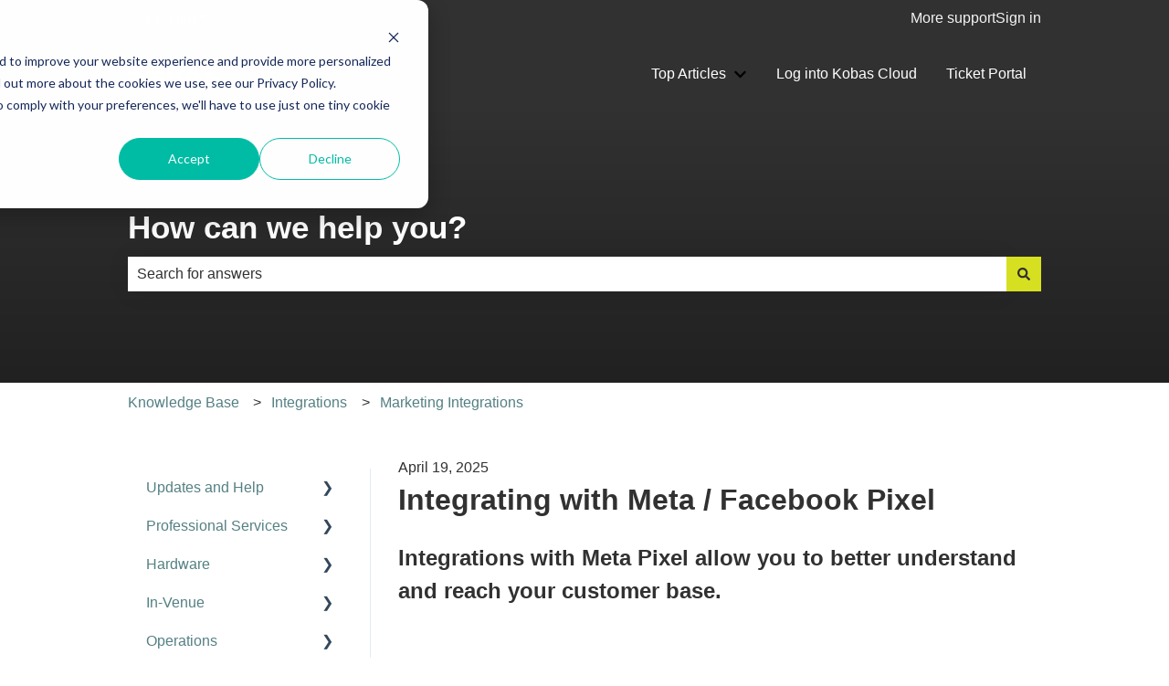

--- FILE ---
content_type: image/svg+xml
request_url: https://help.kobas.co.uk/hubfs/Kobas_Digital_Full_Colour_500.svg
body_size: 458
content:
<svg id="Layer_1" data-name="Layer 1" xmlns="http://www.w3.org/2000/svg" viewBox="0 0 718.03 357.92"><defs><style>.cls-1{fill:#d7df21;}.cls-2{fill:#6f6f6e;}.cls-3{fill:#fff;}</style></defs><path class="cls-1" d="M208.34,201.54v-.29c0-29.08,23.44-52.65,54.67-52.65s54.37,23.29,54.37,52.36v.29c0,29.07-23.42,52.64-54.66,52.64s-54.38-23.28-54.38-52.35"/><path class="cls-2" d="M324.51,150.63h51.91c12.73,0,21.7,3.19,27.63,9.12a22.17,22.17,0,0,1,6.51,16.34v.28c0,11.72-6.65,18.66-15.62,22.56,12.3,4,20.09,11,20.09,24.73V224c0,17.35-14.16,27.92-38.31,27.92H324.51Zm45,40.35c8.54,0,13.32-2.89,13.32-8.83v-.28c0-5.5-4.35-8.68-12.74-8.68H351.84V191Zm4,38.32c8.54,0,13.46-3.32,13.46-9.25v-.29c0-5.5-4.35-9.11-13.74-9.11H351.84V229.3Z"/><path class="cls-2" d="M453.55,149.91h27l43.11,102H493.61l-7.37-18.09H447.18L440,251.87h-29.5Zm24.59,62-11.28-28.78L455.43,212Z"/><path class="cls-2" d="M521.93,236.83l15.61-18.66c10,8,21.12,12.15,32.83,12.15,7.53,0,11.57-2.61,11.57-6.94v-.3c0-4.19-3.33-6.51-17.06-9.68-21.55-4.92-38.18-11-38.18-31.82v-.29c0-18.8,14.9-32.39,39.18-32.39,17.22,0,30.67,4.63,41.66,13.44l-14,19.82c-9.26-6.51-19.39-10-28.36-10-6.78,0-10.12,2.9-10.12,6.52V179c0,4.64,3.47,6.65,17.5,9.85,23.27,5.05,37.75,12.58,37.75,31.53v.27c0,20.68-16.34,33-40.93,33-17.94,0-35-5.64-47.43-16.77"/><path class="cls-2" d="M155.41,231.24a22.65,22.65,0,1,1-22.65-22.65,22.65,22.65,0,0,1,22.65,22.65"/><path class="cls-2" d="M110.11,208.58s1.54-10.8,22.65-10.38,41.09,14.54,40.67,55.68h37s.4-47-29.53-68.57c0,0,7.91-50.57,44.9-80.76H181.74s-20.35,16.33-34.49,66.62V104.55H110.11Z"/><path class="cls-3" d="M288.64,189.7c-1.61-6.87-5.82-12.41-11.57-15.09-6.11-2.83-13.79-2.37-20.8,1.15A32.4,32.4,0,0,0,246,184c-11.2,13.39-11.75,33.95,2.73,42.21,15.21,8.63,33.9-3.25,39.29-21.06a29.66,29.66,0,0,0,.64-15.41m-3.77-1.52a5.9,5.9,0,0,1-.8,2.47c-2.2,3.63-8,4-13,.87-4.64-2.94-6.91-7.93-5.37-11.53a4.79,4.79,0,0,1,.37-.71c2.2-3.63,8-4,13-.87,3.93,2.49,6.14,6.43,5.8,9.77"/></svg>